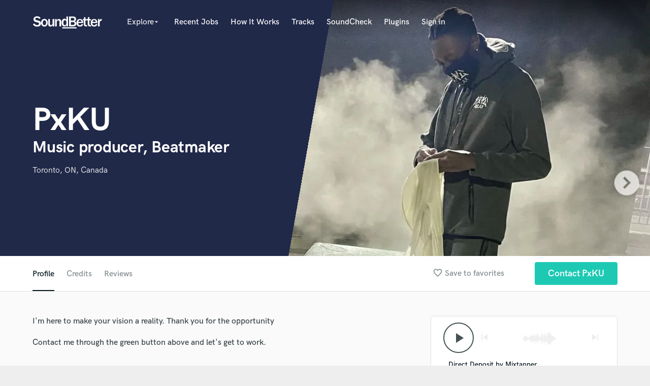

--- FILE ---
content_type: text/html; charset=utf-8
request_url: https://www.google.com/recaptcha/api2/anchor?ar=1&k=6Ldz1-ISAAAAAC-cNJnj4siHO0Gswu3die0mxASV&co=aHR0cHM6Ly9zb3VuZGJldHRlci5jb206NDQz&hl=en&v=N67nZn4AqZkNcbeMu4prBgzg&size=normal&anchor-ms=20000&execute-ms=30000&cb=cxc2b6bg2uye
body_size: 49397
content:
<!DOCTYPE HTML><html dir="ltr" lang="en"><head><meta http-equiv="Content-Type" content="text/html; charset=UTF-8">
<meta http-equiv="X-UA-Compatible" content="IE=edge">
<title>reCAPTCHA</title>
<style type="text/css">
/* cyrillic-ext */
@font-face {
  font-family: 'Roboto';
  font-style: normal;
  font-weight: 400;
  font-stretch: 100%;
  src: url(//fonts.gstatic.com/s/roboto/v48/KFO7CnqEu92Fr1ME7kSn66aGLdTylUAMa3GUBHMdazTgWw.woff2) format('woff2');
  unicode-range: U+0460-052F, U+1C80-1C8A, U+20B4, U+2DE0-2DFF, U+A640-A69F, U+FE2E-FE2F;
}
/* cyrillic */
@font-face {
  font-family: 'Roboto';
  font-style: normal;
  font-weight: 400;
  font-stretch: 100%;
  src: url(//fonts.gstatic.com/s/roboto/v48/KFO7CnqEu92Fr1ME7kSn66aGLdTylUAMa3iUBHMdazTgWw.woff2) format('woff2');
  unicode-range: U+0301, U+0400-045F, U+0490-0491, U+04B0-04B1, U+2116;
}
/* greek-ext */
@font-face {
  font-family: 'Roboto';
  font-style: normal;
  font-weight: 400;
  font-stretch: 100%;
  src: url(//fonts.gstatic.com/s/roboto/v48/KFO7CnqEu92Fr1ME7kSn66aGLdTylUAMa3CUBHMdazTgWw.woff2) format('woff2');
  unicode-range: U+1F00-1FFF;
}
/* greek */
@font-face {
  font-family: 'Roboto';
  font-style: normal;
  font-weight: 400;
  font-stretch: 100%;
  src: url(//fonts.gstatic.com/s/roboto/v48/KFO7CnqEu92Fr1ME7kSn66aGLdTylUAMa3-UBHMdazTgWw.woff2) format('woff2');
  unicode-range: U+0370-0377, U+037A-037F, U+0384-038A, U+038C, U+038E-03A1, U+03A3-03FF;
}
/* math */
@font-face {
  font-family: 'Roboto';
  font-style: normal;
  font-weight: 400;
  font-stretch: 100%;
  src: url(//fonts.gstatic.com/s/roboto/v48/KFO7CnqEu92Fr1ME7kSn66aGLdTylUAMawCUBHMdazTgWw.woff2) format('woff2');
  unicode-range: U+0302-0303, U+0305, U+0307-0308, U+0310, U+0312, U+0315, U+031A, U+0326-0327, U+032C, U+032F-0330, U+0332-0333, U+0338, U+033A, U+0346, U+034D, U+0391-03A1, U+03A3-03A9, U+03B1-03C9, U+03D1, U+03D5-03D6, U+03F0-03F1, U+03F4-03F5, U+2016-2017, U+2034-2038, U+203C, U+2040, U+2043, U+2047, U+2050, U+2057, U+205F, U+2070-2071, U+2074-208E, U+2090-209C, U+20D0-20DC, U+20E1, U+20E5-20EF, U+2100-2112, U+2114-2115, U+2117-2121, U+2123-214F, U+2190, U+2192, U+2194-21AE, U+21B0-21E5, U+21F1-21F2, U+21F4-2211, U+2213-2214, U+2216-22FF, U+2308-230B, U+2310, U+2319, U+231C-2321, U+2336-237A, U+237C, U+2395, U+239B-23B7, U+23D0, U+23DC-23E1, U+2474-2475, U+25AF, U+25B3, U+25B7, U+25BD, U+25C1, U+25CA, U+25CC, U+25FB, U+266D-266F, U+27C0-27FF, U+2900-2AFF, U+2B0E-2B11, U+2B30-2B4C, U+2BFE, U+3030, U+FF5B, U+FF5D, U+1D400-1D7FF, U+1EE00-1EEFF;
}
/* symbols */
@font-face {
  font-family: 'Roboto';
  font-style: normal;
  font-weight: 400;
  font-stretch: 100%;
  src: url(//fonts.gstatic.com/s/roboto/v48/KFO7CnqEu92Fr1ME7kSn66aGLdTylUAMaxKUBHMdazTgWw.woff2) format('woff2');
  unicode-range: U+0001-000C, U+000E-001F, U+007F-009F, U+20DD-20E0, U+20E2-20E4, U+2150-218F, U+2190, U+2192, U+2194-2199, U+21AF, U+21E6-21F0, U+21F3, U+2218-2219, U+2299, U+22C4-22C6, U+2300-243F, U+2440-244A, U+2460-24FF, U+25A0-27BF, U+2800-28FF, U+2921-2922, U+2981, U+29BF, U+29EB, U+2B00-2BFF, U+4DC0-4DFF, U+FFF9-FFFB, U+10140-1018E, U+10190-1019C, U+101A0, U+101D0-101FD, U+102E0-102FB, U+10E60-10E7E, U+1D2C0-1D2D3, U+1D2E0-1D37F, U+1F000-1F0FF, U+1F100-1F1AD, U+1F1E6-1F1FF, U+1F30D-1F30F, U+1F315, U+1F31C, U+1F31E, U+1F320-1F32C, U+1F336, U+1F378, U+1F37D, U+1F382, U+1F393-1F39F, U+1F3A7-1F3A8, U+1F3AC-1F3AF, U+1F3C2, U+1F3C4-1F3C6, U+1F3CA-1F3CE, U+1F3D4-1F3E0, U+1F3ED, U+1F3F1-1F3F3, U+1F3F5-1F3F7, U+1F408, U+1F415, U+1F41F, U+1F426, U+1F43F, U+1F441-1F442, U+1F444, U+1F446-1F449, U+1F44C-1F44E, U+1F453, U+1F46A, U+1F47D, U+1F4A3, U+1F4B0, U+1F4B3, U+1F4B9, U+1F4BB, U+1F4BF, U+1F4C8-1F4CB, U+1F4D6, U+1F4DA, U+1F4DF, U+1F4E3-1F4E6, U+1F4EA-1F4ED, U+1F4F7, U+1F4F9-1F4FB, U+1F4FD-1F4FE, U+1F503, U+1F507-1F50B, U+1F50D, U+1F512-1F513, U+1F53E-1F54A, U+1F54F-1F5FA, U+1F610, U+1F650-1F67F, U+1F687, U+1F68D, U+1F691, U+1F694, U+1F698, U+1F6AD, U+1F6B2, U+1F6B9-1F6BA, U+1F6BC, U+1F6C6-1F6CF, U+1F6D3-1F6D7, U+1F6E0-1F6EA, U+1F6F0-1F6F3, U+1F6F7-1F6FC, U+1F700-1F7FF, U+1F800-1F80B, U+1F810-1F847, U+1F850-1F859, U+1F860-1F887, U+1F890-1F8AD, U+1F8B0-1F8BB, U+1F8C0-1F8C1, U+1F900-1F90B, U+1F93B, U+1F946, U+1F984, U+1F996, U+1F9E9, U+1FA00-1FA6F, U+1FA70-1FA7C, U+1FA80-1FA89, U+1FA8F-1FAC6, U+1FACE-1FADC, U+1FADF-1FAE9, U+1FAF0-1FAF8, U+1FB00-1FBFF;
}
/* vietnamese */
@font-face {
  font-family: 'Roboto';
  font-style: normal;
  font-weight: 400;
  font-stretch: 100%;
  src: url(//fonts.gstatic.com/s/roboto/v48/KFO7CnqEu92Fr1ME7kSn66aGLdTylUAMa3OUBHMdazTgWw.woff2) format('woff2');
  unicode-range: U+0102-0103, U+0110-0111, U+0128-0129, U+0168-0169, U+01A0-01A1, U+01AF-01B0, U+0300-0301, U+0303-0304, U+0308-0309, U+0323, U+0329, U+1EA0-1EF9, U+20AB;
}
/* latin-ext */
@font-face {
  font-family: 'Roboto';
  font-style: normal;
  font-weight: 400;
  font-stretch: 100%;
  src: url(//fonts.gstatic.com/s/roboto/v48/KFO7CnqEu92Fr1ME7kSn66aGLdTylUAMa3KUBHMdazTgWw.woff2) format('woff2');
  unicode-range: U+0100-02BA, U+02BD-02C5, U+02C7-02CC, U+02CE-02D7, U+02DD-02FF, U+0304, U+0308, U+0329, U+1D00-1DBF, U+1E00-1E9F, U+1EF2-1EFF, U+2020, U+20A0-20AB, U+20AD-20C0, U+2113, U+2C60-2C7F, U+A720-A7FF;
}
/* latin */
@font-face {
  font-family: 'Roboto';
  font-style: normal;
  font-weight: 400;
  font-stretch: 100%;
  src: url(//fonts.gstatic.com/s/roboto/v48/KFO7CnqEu92Fr1ME7kSn66aGLdTylUAMa3yUBHMdazQ.woff2) format('woff2');
  unicode-range: U+0000-00FF, U+0131, U+0152-0153, U+02BB-02BC, U+02C6, U+02DA, U+02DC, U+0304, U+0308, U+0329, U+2000-206F, U+20AC, U+2122, U+2191, U+2193, U+2212, U+2215, U+FEFF, U+FFFD;
}
/* cyrillic-ext */
@font-face {
  font-family: 'Roboto';
  font-style: normal;
  font-weight: 500;
  font-stretch: 100%;
  src: url(//fonts.gstatic.com/s/roboto/v48/KFO7CnqEu92Fr1ME7kSn66aGLdTylUAMa3GUBHMdazTgWw.woff2) format('woff2');
  unicode-range: U+0460-052F, U+1C80-1C8A, U+20B4, U+2DE0-2DFF, U+A640-A69F, U+FE2E-FE2F;
}
/* cyrillic */
@font-face {
  font-family: 'Roboto';
  font-style: normal;
  font-weight: 500;
  font-stretch: 100%;
  src: url(//fonts.gstatic.com/s/roboto/v48/KFO7CnqEu92Fr1ME7kSn66aGLdTylUAMa3iUBHMdazTgWw.woff2) format('woff2');
  unicode-range: U+0301, U+0400-045F, U+0490-0491, U+04B0-04B1, U+2116;
}
/* greek-ext */
@font-face {
  font-family: 'Roboto';
  font-style: normal;
  font-weight: 500;
  font-stretch: 100%;
  src: url(//fonts.gstatic.com/s/roboto/v48/KFO7CnqEu92Fr1ME7kSn66aGLdTylUAMa3CUBHMdazTgWw.woff2) format('woff2');
  unicode-range: U+1F00-1FFF;
}
/* greek */
@font-face {
  font-family: 'Roboto';
  font-style: normal;
  font-weight: 500;
  font-stretch: 100%;
  src: url(//fonts.gstatic.com/s/roboto/v48/KFO7CnqEu92Fr1ME7kSn66aGLdTylUAMa3-UBHMdazTgWw.woff2) format('woff2');
  unicode-range: U+0370-0377, U+037A-037F, U+0384-038A, U+038C, U+038E-03A1, U+03A3-03FF;
}
/* math */
@font-face {
  font-family: 'Roboto';
  font-style: normal;
  font-weight: 500;
  font-stretch: 100%;
  src: url(//fonts.gstatic.com/s/roboto/v48/KFO7CnqEu92Fr1ME7kSn66aGLdTylUAMawCUBHMdazTgWw.woff2) format('woff2');
  unicode-range: U+0302-0303, U+0305, U+0307-0308, U+0310, U+0312, U+0315, U+031A, U+0326-0327, U+032C, U+032F-0330, U+0332-0333, U+0338, U+033A, U+0346, U+034D, U+0391-03A1, U+03A3-03A9, U+03B1-03C9, U+03D1, U+03D5-03D6, U+03F0-03F1, U+03F4-03F5, U+2016-2017, U+2034-2038, U+203C, U+2040, U+2043, U+2047, U+2050, U+2057, U+205F, U+2070-2071, U+2074-208E, U+2090-209C, U+20D0-20DC, U+20E1, U+20E5-20EF, U+2100-2112, U+2114-2115, U+2117-2121, U+2123-214F, U+2190, U+2192, U+2194-21AE, U+21B0-21E5, U+21F1-21F2, U+21F4-2211, U+2213-2214, U+2216-22FF, U+2308-230B, U+2310, U+2319, U+231C-2321, U+2336-237A, U+237C, U+2395, U+239B-23B7, U+23D0, U+23DC-23E1, U+2474-2475, U+25AF, U+25B3, U+25B7, U+25BD, U+25C1, U+25CA, U+25CC, U+25FB, U+266D-266F, U+27C0-27FF, U+2900-2AFF, U+2B0E-2B11, U+2B30-2B4C, U+2BFE, U+3030, U+FF5B, U+FF5D, U+1D400-1D7FF, U+1EE00-1EEFF;
}
/* symbols */
@font-face {
  font-family: 'Roboto';
  font-style: normal;
  font-weight: 500;
  font-stretch: 100%;
  src: url(//fonts.gstatic.com/s/roboto/v48/KFO7CnqEu92Fr1ME7kSn66aGLdTylUAMaxKUBHMdazTgWw.woff2) format('woff2');
  unicode-range: U+0001-000C, U+000E-001F, U+007F-009F, U+20DD-20E0, U+20E2-20E4, U+2150-218F, U+2190, U+2192, U+2194-2199, U+21AF, U+21E6-21F0, U+21F3, U+2218-2219, U+2299, U+22C4-22C6, U+2300-243F, U+2440-244A, U+2460-24FF, U+25A0-27BF, U+2800-28FF, U+2921-2922, U+2981, U+29BF, U+29EB, U+2B00-2BFF, U+4DC0-4DFF, U+FFF9-FFFB, U+10140-1018E, U+10190-1019C, U+101A0, U+101D0-101FD, U+102E0-102FB, U+10E60-10E7E, U+1D2C0-1D2D3, U+1D2E0-1D37F, U+1F000-1F0FF, U+1F100-1F1AD, U+1F1E6-1F1FF, U+1F30D-1F30F, U+1F315, U+1F31C, U+1F31E, U+1F320-1F32C, U+1F336, U+1F378, U+1F37D, U+1F382, U+1F393-1F39F, U+1F3A7-1F3A8, U+1F3AC-1F3AF, U+1F3C2, U+1F3C4-1F3C6, U+1F3CA-1F3CE, U+1F3D4-1F3E0, U+1F3ED, U+1F3F1-1F3F3, U+1F3F5-1F3F7, U+1F408, U+1F415, U+1F41F, U+1F426, U+1F43F, U+1F441-1F442, U+1F444, U+1F446-1F449, U+1F44C-1F44E, U+1F453, U+1F46A, U+1F47D, U+1F4A3, U+1F4B0, U+1F4B3, U+1F4B9, U+1F4BB, U+1F4BF, U+1F4C8-1F4CB, U+1F4D6, U+1F4DA, U+1F4DF, U+1F4E3-1F4E6, U+1F4EA-1F4ED, U+1F4F7, U+1F4F9-1F4FB, U+1F4FD-1F4FE, U+1F503, U+1F507-1F50B, U+1F50D, U+1F512-1F513, U+1F53E-1F54A, U+1F54F-1F5FA, U+1F610, U+1F650-1F67F, U+1F687, U+1F68D, U+1F691, U+1F694, U+1F698, U+1F6AD, U+1F6B2, U+1F6B9-1F6BA, U+1F6BC, U+1F6C6-1F6CF, U+1F6D3-1F6D7, U+1F6E0-1F6EA, U+1F6F0-1F6F3, U+1F6F7-1F6FC, U+1F700-1F7FF, U+1F800-1F80B, U+1F810-1F847, U+1F850-1F859, U+1F860-1F887, U+1F890-1F8AD, U+1F8B0-1F8BB, U+1F8C0-1F8C1, U+1F900-1F90B, U+1F93B, U+1F946, U+1F984, U+1F996, U+1F9E9, U+1FA00-1FA6F, U+1FA70-1FA7C, U+1FA80-1FA89, U+1FA8F-1FAC6, U+1FACE-1FADC, U+1FADF-1FAE9, U+1FAF0-1FAF8, U+1FB00-1FBFF;
}
/* vietnamese */
@font-face {
  font-family: 'Roboto';
  font-style: normal;
  font-weight: 500;
  font-stretch: 100%;
  src: url(//fonts.gstatic.com/s/roboto/v48/KFO7CnqEu92Fr1ME7kSn66aGLdTylUAMa3OUBHMdazTgWw.woff2) format('woff2');
  unicode-range: U+0102-0103, U+0110-0111, U+0128-0129, U+0168-0169, U+01A0-01A1, U+01AF-01B0, U+0300-0301, U+0303-0304, U+0308-0309, U+0323, U+0329, U+1EA0-1EF9, U+20AB;
}
/* latin-ext */
@font-face {
  font-family: 'Roboto';
  font-style: normal;
  font-weight: 500;
  font-stretch: 100%;
  src: url(//fonts.gstatic.com/s/roboto/v48/KFO7CnqEu92Fr1ME7kSn66aGLdTylUAMa3KUBHMdazTgWw.woff2) format('woff2');
  unicode-range: U+0100-02BA, U+02BD-02C5, U+02C7-02CC, U+02CE-02D7, U+02DD-02FF, U+0304, U+0308, U+0329, U+1D00-1DBF, U+1E00-1E9F, U+1EF2-1EFF, U+2020, U+20A0-20AB, U+20AD-20C0, U+2113, U+2C60-2C7F, U+A720-A7FF;
}
/* latin */
@font-face {
  font-family: 'Roboto';
  font-style: normal;
  font-weight: 500;
  font-stretch: 100%;
  src: url(//fonts.gstatic.com/s/roboto/v48/KFO7CnqEu92Fr1ME7kSn66aGLdTylUAMa3yUBHMdazQ.woff2) format('woff2');
  unicode-range: U+0000-00FF, U+0131, U+0152-0153, U+02BB-02BC, U+02C6, U+02DA, U+02DC, U+0304, U+0308, U+0329, U+2000-206F, U+20AC, U+2122, U+2191, U+2193, U+2212, U+2215, U+FEFF, U+FFFD;
}
/* cyrillic-ext */
@font-face {
  font-family: 'Roboto';
  font-style: normal;
  font-weight: 900;
  font-stretch: 100%;
  src: url(//fonts.gstatic.com/s/roboto/v48/KFO7CnqEu92Fr1ME7kSn66aGLdTylUAMa3GUBHMdazTgWw.woff2) format('woff2');
  unicode-range: U+0460-052F, U+1C80-1C8A, U+20B4, U+2DE0-2DFF, U+A640-A69F, U+FE2E-FE2F;
}
/* cyrillic */
@font-face {
  font-family: 'Roboto';
  font-style: normal;
  font-weight: 900;
  font-stretch: 100%;
  src: url(//fonts.gstatic.com/s/roboto/v48/KFO7CnqEu92Fr1ME7kSn66aGLdTylUAMa3iUBHMdazTgWw.woff2) format('woff2');
  unicode-range: U+0301, U+0400-045F, U+0490-0491, U+04B0-04B1, U+2116;
}
/* greek-ext */
@font-face {
  font-family: 'Roboto';
  font-style: normal;
  font-weight: 900;
  font-stretch: 100%;
  src: url(//fonts.gstatic.com/s/roboto/v48/KFO7CnqEu92Fr1ME7kSn66aGLdTylUAMa3CUBHMdazTgWw.woff2) format('woff2');
  unicode-range: U+1F00-1FFF;
}
/* greek */
@font-face {
  font-family: 'Roboto';
  font-style: normal;
  font-weight: 900;
  font-stretch: 100%;
  src: url(//fonts.gstatic.com/s/roboto/v48/KFO7CnqEu92Fr1ME7kSn66aGLdTylUAMa3-UBHMdazTgWw.woff2) format('woff2');
  unicode-range: U+0370-0377, U+037A-037F, U+0384-038A, U+038C, U+038E-03A1, U+03A3-03FF;
}
/* math */
@font-face {
  font-family: 'Roboto';
  font-style: normal;
  font-weight: 900;
  font-stretch: 100%;
  src: url(//fonts.gstatic.com/s/roboto/v48/KFO7CnqEu92Fr1ME7kSn66aGLdTylUAMawCUBHMdazTgWw.woff2) format('woff2');
  unicode-range: U+0302-0303, U+0305, U+0307-0308, U+0310, U+0312, U+0315, U+031A, U+0326-0327, U+032C, U+032F-0330, U+0332-0333, U+0338, U+033A, U+0346, U+034D, U+0391-03A1, U+03A3-03A9, U+03B1-03C9, U+03D1, U+03D5-03D6, U+03F0-03F1, U+03F4-03F5, U+2016-2017, U+2034-2038, U+203C, U+2040, U+2043, U+2047, U+2050, U+2057, U+205F, U+2070-2071, U+2074-208E, U+2090-209C, U+20D0-20DC, U+20E1, U+20E5-20EF, U+2100-2112, U+2114-2115, U+2117-2121, U+2123-214F, U+2190, U+2192, U+2194-21AE, U+21B0-21E5, U+21F1-21F2, U+21F4-2211, U+2213-2214, U+2216-22FF, U+2308-230B, U+2310, U+2319, U+231C-2321, U+2336-237A, U+237C, U+2395, U+239B-23B7, U+23D0, U+23DC-23E1, U+2474-2475, U+25AF, U+25B3, U+25B7, U+25BD, U+25C1, U+25CA, U+25CC, U+25FB, U+266D-266F, U+27C0-27FF, U+2900-2AFF, U+2B0E-2B11, U+2B30-2B4C, U+2BFE, U+3030, U+FF5B, U+FF5D, U+1D400-1D7FF, U+1EE00-1EEFF;
}
/* symbols */
@font-face {
  font-family: 'Roboto';
  font-style: normal;
  font-weight: 900;
  font-stretch: 100%;
  src: url(//fonts.gstatic.com/s/roboto/v48/KFO7CnqEu92Fr1ME7kSn66aGLdTylUAMaxKUBHMdazTgWw.woff2) format('woff2');
  unicode-range: U+0001-000C, U+000E-001F, U+007F-009F, U+20DD-20E0, U+20E2-20E4, U+2150-218F, U+2190, U+2192, U+2194-2199, U+21AF, U+21E6-21F0, U+21F3, U+2218-2219, U+2299, U+22C4-22C6, U+2300-243F, U+2440-244A, U+2460-24FF, U+25A0-27BF, U+2800-28FF, U+2921-2922, U+2981, U+29BF, U+29EB, U+2B00-2BFF, U+4DC0-4DFF, U+FFF9-FFFB, U+10140-1018E, U+10190-1019C, U+101A0, U+101D0-101FD, U+102E0-102FB, U+10E60-10E7E, U+1D2C0-1D2D3, U+1D2E0-1D37F, U+1F000-1F0FF, U+1F100-1F1AD, U+1F1E6-1F1FF, U+1F30D-1F30F, U+1F315, U+1F31C, U+1F31E, U+1F320-1F32C, U+1F336, U+1F378, U+1F37D, U+1F382, U+1F393-1F39F, U+1F3A7-1F3A8, U+1F3AC-1F3AF, U+1F3C2, U+1F3C4-1F3C6, U+1F3CA-1F3CE, U+1F3D4-1F3E0, U+1F3ED, U+1F3F1-1F3F3, U+1F3F5-1F3F7, U+1F408, U+1F415, U+1F41F, U+1F426, U+1F43F, U+1F441-1F442, U+1F444, U+1F446-1F449, U+1F44C-1F44E, U+1F453, U+1F46A, U+1F47D, U+1F4A3, U+1F4B0, U+1F4B3, U+1F4B9, U+1F4BB, U+1F4BF, U+1F4C8-1F4CB, U+1F4D6, U+1F4DA, U+1F4DF, U+1F4E3-1F4E6, U+1F4EA-1F4ED, U+1F4F7, U+1F4F9-1F4FB, U+1F4FD-1F4FE, U+1F503, U+1F507-1F50B, U+1F50D, U+1F512-1F513, U+1F53E-1F54A, U+1F54F-1F5FA, U+1F610, U+1F650-1F67F, U+1F687, U+1F68D, U+1F691, U+1F694, U+1F698, U+1F6AD, U+1F6B2, U+1F6B9-1F6BA, U+1F6BC, U+1F6C6-1F6CF, U+1F6D3-1F6D7, U+1F6E0-1F6EA, U+1F6F0-1F6F3, U+1F6F7-1F6FC, U+1F700-1F7FF, U+1F800-1F80B, U+1F810-1F847, U+1F850-1F859, U+1F860-1F887, U+1F890-1F8AD, U+1F8B0-1F8BB, U+1F8C0-1F8C1, U+1F900-1F90B, U+1F93B, U+1F946, U+1F984, U+1F996, U+1F9E9, U+1FA00-1FA6F, U+1FA70-1FA7C, U+1FA80-1FA89, U+1FA8F-1FAC6, U+1FACE-1FADC, U+1FADF-1FAE9, U+1FAF0-1FAF8, U+1FB00-1FBFF;
}
/* vietnamese */
@font-face {
  font-family: 'Roboto';
  font-style: normal;
  font-weight: 900;
  font-stretch: 100%;
  src: url(//fonts.gstatic.com/s/roboto/v48/KFO7CnqEu92Fr1ME7kSn66aGLdTylUAMa3OUBHMdazTgWw.woff2) format('woff2');
  unicode-range: U+0102-0103, U+0110-0111, U+0128-0129, U+0168-0169, U+01A0-01A1, U+01AF-01B0, U+0300-0301, U+0303-0304, U+0308-0309, U+0323, U+0329, U+1EA0-1EF9, U+20AB;
}
/* latin-ext */
@font-face {
  font-family: 'Roboto';
  font-style: normal;
  font-weight: 900;
  font-stretch: 100%;
  src: url(//fonts.gstatic.com/s/roboto/v48/KFO7CnqEu92Fr1ME7kSn66aGLdTylUAMa3KUBHMdazTgWw.woff2) format('woff2');
  unicode-range: U+0100-02BA, U+02BD-02C5, U+02C7-02CC, U+02CE-02D7, U+02DD-02FF, U+0304, U+0308, U+0329, U+1D00-1DBF, U+1E00-1E9F, U+1EF2-1EFF, U+2020, U+20A0-20AB, U+20AD-20C0, U+2113, U+2C60-2C7F, U+A720-A7FF;
}
/* latin */
@font-face {
  font-family: 'Roboto';
  font-style: normal;
  font-weight: 900;
  font-stretch: 100%;
  src: url(//fonts.gstatic.com/s/roboto/v48/KFO7CnqEu92Fr1ME7kSn66aGLdTylUAMa3yUBHMdazQ.woff2) format('woff2');
  unicode-range: U+0000-00FF, U+0131, U+0152-0153, U+02BB-02BC, U+02C6, U+02DA, U+02DC, U+0304, U+0308, U+0329, U+2000-206F, U+20AC, U+2122, U+2191, U+2193, U+2212, U+2215, U+FEFF, U+FFFD;
}

</style>
<link rel="stylesheet" type="text/css" href="https://www.gstatic.com/recaptcha/releases/N67nZn4AqZkNcbeMu4prBgzg/styles__ltr.css">
<script nonce="opCra__7t-8X_ZDtdImClQ" type="text/javascript">window['__recaptcha_api'] = 'https://www.google.com/recaptcha/api2/';</script>
<script type="text/javascript" src="https://www.gstatic.com/recaptcha/releases/N67nZn4AqZkNcbeMu4prBgzg/recaptcha__en.js" nonce="opCra__7t-8X_ZDtdImClQ">
      
    </script></head>
<body><div id="rc-anchor-alert" class="rc-anchor-alert"></div>
<input type="hidden" id="recaptcha-token" value="[base64]">
<script type="text/javascript" nonce="opCra__7t-8X_ZDtdImClQ">
      recaptcha.anchor.Main.init("[\x22ainput\x22,[\x22bgdata\x22,\x22\x22,\[base64]/[base64]/[base64]/ZyhXLGgpOnEoW04sMjEsbF0sVywwKSxoKSxmYWxzZSxmYWxzZSl9Y2F0Y2goayl7RygzNTgsVyk/[base64]/[base64]/[base64]/[base64]/[base64]/[base64]/[base64]/bmV3IEJbT10oRFswXSk6dz09Mj9uZXcgQltPXShEWzBdLERbMV0pOnc9PTM/bmV3IEJbT10oRFswXSxEWzFdLERbMl0pOnc9PTQ/[base64]/[base64]/[base64]/[base64]/[base64]\\u003d\x22,\[base64]\\u003d\\u003d\x22,\x22F0ElWzzDiXc9YsKBVjTCjcO/wobCg8OoFMK0w4lmRMKLXsKjR3MaNT7DrAZ4w6MywpLDhMOLEcORTcODQXJRQgbCtRs5wrbCqWPDtzlNWEMrw55FWMKjw4F4TRjChcO4ZcKgQ8O4IsKTSkNsfA3DhXDDucOIdcKkY8O6w5LClw7CncKtQDQYNkjCn8KtWiISNk80J8Kcw6XDgw/CvAvDvQ48woQIwqXDjjzCmilNW8Ofw6jDvnvDvsKEPQ7Ctz1gwrnDgMODwoVqwoEoVcORwonDjsO/[base64]/Dh1MJwo3DqwkcOcO1O8K/[base64]/DjcOxw6jCkWvCvcKdFMKhwrPCrsKdZiXDlsK+wpjCmRbCsGUTw7LDiB8Pw7tIfz/Cq8KZwoXDjHbCpXXCksKfwqlfw68rw5IEwqkxwrfDhzw5JMOVYsOgw4jCoitOw7Rhwp0aBMO5wrrCmCLCh8KTJ8OXY8KCwr/DgknDoDhSwozClMOjw7Mfwqldw53CssOdSjrDnEV3D1TCugnCqhDCuwtyPhLClcKONBxBwrDCmU3Dg8OBG8K/Knlrc8Ohb8KKw5vCtVvClcKQJ8Ohw6PCqcKHw4NYKmHCvsK3w7Fdw73DmcOXN8K/bcKawqzDr8Oswp0HdMOwb8KUacOawqwgw59iSnp7RRnCqsKjF0/[base64]/JcKQczJ+SivDpsO1eg3CqcOvwqBjwoZzw63CpcODw7grfcOvw5scdwfDn8Ksw6YJwpM9f8OowoFBI8KrwqXCnG3Dg2zCtcOPwoV0Z3kIw5xmUcKJQ2ENwrk6DsKjwoLDujtOG8K7aMKLUMKkEsOeHg/CiXHDo8KWUMO4JFBuw7NTAz3Dj8KCwoo+asKIPMKZw5rDlBLCpkjCrxlOOcOeDMK4wrXDmkjDiA9DTQrDtgc1w7tFw5xaw6vDqn3DgsOrMhbDrsO9wpdbEMOowqDDkVPCoMKtwqUQw5BwccKYC8OkIMKFZ8K/NsOuc1XCh3DCr8OQw43DhBjCjBcxw5w5MEfDrcKFw67DicKkWn3DtinDtMKAw57Dr1pFfsKawrJ5w5DDrxLDu8K9w7hIw64/WUzDiygPUhDDr8O5ZsOUPcOWwr3DsyMuUsOAwr0Ew7XClmE/U8OVwpQCwrPDmcKDw513wq8jF1Niw4UsHCLCksO6wqxKw5rDojMOwowxdS5xWHPCjmZBwr/CpsOOTcOXEMOQZDLCksKlw4XDhcKMw49vwqtvBCTCnxTDqy1jw5XDj3piH1zDhWtVTzEbw6DDqMKbw7dfw6vCjcOJJMO5AMKcecKHJB9gwrLDqQ3CrA/Dli/ChnvCisKOCsOnWl8TJENfKcOSw6lsw6RcccKfw7zDnlwrGjUkw73CjwMuej/CnT01wrLCmkMFA8OkYsKywprCmHFFwp4Rw4TCncK2wprCgjoZwphWw6FnwrjDthtfw58EPS4bwrYxSsOsw6HDlkQ3w58le8OVwqHDnMO9woXCvGd4fX8ICSXChsK9YArCpEU5ecK4LcKdwrtsw5/Dj8OHH0RnZcKxfMOPG8Okw4cKw67DucOrO8OnCcO8wopJBRs3w4I2wqg3SzUuQ0nDrMO/NEjDvsKZw47CkQ7DqcO4wrvDjjVKTTI5wpbCr8OBAzo9w4Vfb386P0LCjAcswpLCnMO7H1kxZE8Tw4bCgQzCgxDCo8Kfw47CuiJaw4Qqw74GM8Kpw6TDmntrwp14HUFKw5wzM8OHGAjDqyo7w6wTw5LCqU94GUJYwogsEMOJE1x2LsKbdcOtOmFmw4DDu8K/wrVPOk3Cpz/CvUTDjXZAVDnCkjfDisKQOMOAw6sbYjgfw6ARFA7CpgtTcQUODiJHLi0vwpNIw6B7w5IpJ8K2JsO/XX3ChjZSCxLCucOewpvDs8O6wpdCWsOfN2DCnVvDrEB3woR+YsOeewVXw5sqwrfDn8O6wqt0eWMtw7UOb0bDisKIYTkRdndIanBPYhxRwo9YwqbCoiwzw6Yxw60xwoU7w5AIw600woU0w7XDkybCsDFzw5nDpm5aCzM6UlYswrNbHXENS1nCisO/[base64]/[base64]/CtsOLMkXCnsO8cg0vQWcrw5PCrsK7ZcK0aynCscOtPiRHRxQIw6cNd8KNwp/CgMOGw5tmW8OcJWAMwozCkiRcRMKuwq3CgnV7ZBhZw5/DicO1A8Otw4LCmQkhGsKEZG/DrFjDp1MFw7YsS8O2RcO+w4rCvz7Dhm4YCsO8wphmd8Ocw4PDtMKOw71GK3wuwrjCoMOQPAV4Ux/CohUGXcONQcKbK3Nzw6rDoSHDqMKgVcOFfcK6McO1esOPGcODwroKwpo+CEPDlj8ma2zDhDLDiDcjwrc2ARZlegEkPlTCg8KtccKMD8KHw53CohHCgz3Cr8O3wp/Dqy9BworCvsK4w7kqB8OdSsOfwrfDoynCiF7ChwIIXsKDVnnDnwlZIcK6w5ccw5RWOsK/Sj5jw7HCvwAyPxEdw4LClcK4JjHCqMOCwoXDlcKdw7scGntewpLCu8Oiw75dI8OQw6fDp8KHC8K2w7LCpcKzw7zCmWMLGMK5wrZfwqVQGcKBw5zCh8KWbRHCmMOPWh7CgcKuCjPChcK/wq3Cq3bDuCjCn8OHwoV3w77CnsO3d2zDkC3Cgm/DjMOvw73DnBbDs3Qbw6E4O8KkXsOyw63DlxzCuwbCuDDCiRp1InM1wpsgwqfCsAEWYMOnPMOYw4tvTDUQw60ITWHDnwnDh8KNw7/Do8K4woIxwqVsw7l6dsO/[base64]/[base64]/CqMKXTgjDlDzDrsKVAB3CulrCt8KHwqctL8OsKww6w59iwovChcKiw41mDiM3w73Cv8KLI8OXwp/CicO+w6tRwp4+Hz5nDi/DjsO9dUzCkMOjwpnDmznDpRTDu8KqK8KBwpIFwrfCrF5NEz4Zw6zClQHDrMKqw53CrHQXwqQbw6ZCb8OiwpHDkcOCIsKVwqhVw5ZSw54zR2k+NgPCkhTDvWrDr8K/OMKEGzQow7prKsODLhQfw4LDqcKAWkbDsMKSP016TsKQd8KANFPDjkIPwoJBE2/DrVszP1LCjMKOKMOaw4TDoHUvw74Mw4cxw6XDpDNawqnDvsO4w41wwoDDqcKWw6IVVcOywrDDuT8qXsKXGsOeLCQ8w5dadx/DlcK7YsKXw584YMKNfVPDlFPCtcKUwqTCs8KSw6R9DsKGccKDw5bCq8Klw7J/w4bCvBfCtsO+wqYtTwBOPR5VwrXCgMKvUMOtfMKEECnChgrCksKtw6YjwpkoEMO3cz8lw7/DjsKBRW1iVSXCjMKzPHvDglJlZcO8EcKteVh+wozDh8KcwofDoDVfUsOiw4rDncKww7Ehwo9hw4tRw6LDlMKVfsK/Z8Kww6NLwrMcOcOsDDc1wovCszEQwqPCs2kDw6zDjEzCggoUwq/CjsKiwosIZXDDmMOUwpFcFcORVMO7w5Y1ZMKZbmZ5K2vDncKSbsO4FMO7LitzVsOmLMKwHlAiHDXDrcO2w7hhQsOhak0KHkYqw7vCocOPCHjDuwvDrzDCmwvDrMKtwq0oacKKwpfCvxzDgMOkbxXCoEkSdVNvF8KdN8KkBWTCuDJEwqRfOHXDnsOsw47Cq8OzfBg+w6/CrG9EbHTCoMKYw63DtMOmw6LDvcOWw7TDg8O8w4ZjUzfDqsKyOUV/KcOIw5Ndw7jDicOowqXDh1vDi8KkwpfCosKhwo8mRsKSK33Ds8O1ZMO8HMO0wq/DnUtyw5JcwpEIC8K/ER/CksKNw6LCvyDDvcODworCjsKvfhApw5bCmcKVwqrDo25xw71BXcOXw6UxAMO9wo59wpJKRVh8XEPCgRhvPAV1w6JhwrnDlcKvwojDkAhPwoxsw684FGoBwrTDvMO3WcORfMO0WcOzdUg6wpNnw7TChQjCjhTCt28gIcKWwqFzKsOmwqRswoLDrk/DuVMxwo/[base64]/Cs2xUwrXDisO2X8KpwoLDnCTDvmAaw5HDjGZcVz57NVHDiHhfLMOXYivCh8OjwoV8fC5Kwpkbwr0YJlvCtcKtSkAXJEEww5bClcOQCnfCp0PDmTg/EcOHC8K4wpEqw73CqsOjw4DDhMO5w50zQsK8wrNjacKzw7/DsR/CqMOywrDDgXVUw6LDnhPCq27DnsKPIDzDvUpPw67ChxIdw4DDocOwwoLDlizCvcOdw4pcw4TDh3rDvsK9IQ9+w5PDkinCvsKKIMOQOsOObCLDqFpFeMOJbcOzP03CtMO6w4g1H1rDtRkKGMOBw7/[base64]/wrJDKBvCm8OTw6PDuMKaES87GWjDnsOCw49GK8OqYMOcw4tFZMKDw6xswoHChsOiw5/Dm8KawoTCi2HDgQHDuV/[base64]/Cv2vDqHjDn8ONwo7CrFJEwqtsP8KnGsKjOMKWIsOHdXHDo8O7wowCADvDgSFow5fCoCtVw7doeldzw6kww5tgwq3ClcKCSMO3Zg4kwqkjTcKiwqjCoMONU27Cj2Uyw5gzw4LDscOYPWHDtMO/VnLDvsKowoTCgsOIw5LClcKBfsOkKADDkcKxS8KbwqQiYD3DscO2wpkOSMK1wpvDsRsUY8OaesOjw6LCrMKxIT3Cj8K5HMK5w4nDjVLCri/DsMOJNjkWwrzCqsO0ZiYOw7xlwrU/McOHwq9tD8KOwoLDtmzCrCYGMsKfw4vChidvw4HCrjJkw45AwrQyw6p9K1zDiznCgEfDmsOSOMOcOcKHw6rCi8KBwr5twonDgcO8OcO5w5tDw7tMSik3EQImwr3Dk8KZJCXDocKDW8KMI8KaGVfCncOywrrDizU8Uw3DvsKMUcO+wqYKYwDDo31hwr/CqGvDsX/Du8KJVsOsUAHDqGLCt07DrsORw7DDssO5wq7Dr3o/wozDk8OGE8Omw7QKbcKBb8Oow5APP8OOwqFCIMOfw6vClzhXeSbCl8K1MxNlwrBcwofCj8OiJMKfwp0Ew7XClcOEVGEXEcOEHsOiwqnDqnnCvsKlwrfCmcKqJ8OwwrrDtsKPGBLCpcOiK8OOwrADEjAiFsOIw6J3JsOpw5LCmC/DjMKzVzDDlVTDjsKUCsKgw5rDoMK3w4c8wpMDw7EIw7YBw5/Dq2FPwrXDosO+aXl/wpcqwqVMw4w2w5AbH8O9wpjCiSVdPcK2LsOIw4fDu8KbJT7Cm3rCr8O/NcOdU3PCvMK8wrDDt8OVQmLDl2wawqZuw47CmF5awpkzXyHDrMK7HsKQwqLCpD0xwoQEIibCpiLCoQEvOcO/aTzDqCLDlmfDrsKlVcKIVEXChsOoN3lVVsKqZEjCl8KGSMOvUMOgwqUbNgPDisKgPcOPH8K/w7vDnMKkwqPDnzLCt10dPMODRU3Dl8K6wqAWwoDDssKGwqPDo1Mxwpk7w77CjUfDpSFzNydBC8O+w4jDjcOxLcKRYsOoZsO7QBsPczRsH8Kzwpt3bHvDssK8wozCvnVhw4/Cl1lSLsKpGhzDucOaw5/Dp8ODVht7J8KPaFvDrQ0uw6HCusKMJcObw43DrhjCnxXDoHXCjlrCtcO6w43CpcKhw4AdwqvDikHDucK3IwIvw64AwpLDp8OtwqPCgsOUwrJmwoDCrcO7Kk3CjkzClFNwNMOzRsKFGGJlOynDm0Vlw5wzwqjDklsmwo8tw79/GVfDksKswp3CncOgfsOhHcO2T1zDonLCh0vCvsKjAVbCvcK0Oh8Jw4bCvUfCs8KJwqzDhy7Coi4lwopwScOFYn0kwpkyEQ/CrsKBw4FIw7wxfi/DlBxEwqwsw5zDiHLDocKOw7Z3KRLDhw7Cu8K+KMK4w7x6w4UrJsOLw5nClU/CoTLDrcOLaMOuVWjDvjcpJ8KVEwsHw6DCnsO8TAPDkcKdw51ObgfDh8KTw47DrsOUw4UDHHfCnS/Cq8K0eBVQFMO7P8Oiw4nCjsKQLkw/wqUsw5DCmsOvUMK6esKJwqE8cC/DhXhRQ8O8w40Fw53Dm8OFdMKUwp7DrxptV0fDgsKjw7rDqmDCn8OnPMKYOsOqXnPDhsOqwofDt8OkwpbDtcK7DBHDtxViwrh3WcK3OsK5FiPCnnctZ0FXw6/CqXFdUxZCI8KLIcKhwo4BwrBUZcKEAjvDvX7DisKkFkXDnxB4EcKKwpnCryvCpcKhw79Tex3CkMO0wr/DsXYQw5TDjFvDpsOKw5rCuybDuQ3CgcKfw41QWsOEI8KYw659ZV7CmW8OT8O2wrgHwqXDlnHDlXzCvMOaw4LDrRfDtMKLw4DCtMKJUWVeKcKywrrCu8O2YHvDgCbCn8KrBEnCvcOuCcOvwr3CvyfDsMKuw6/CpVJhw4sDwr/CoMO4wrLCp0lrfmTDuGnCuMKNCsK0YxJbAFARecKzwo0IwqDCp30HwpNWwpttMURmw6MpFQPCvjzDmh8+w61Uw6bDusKqdcKhUR8UwqHCqMORExpYwosCw6x/[base64]/DvcO0PsKEw6dadmDCozsSccOlw77CvcKEw6/DtMKKwqLCrMOrBR/CssKRXcOmwqbCsTRqI8O9w57CtsKLwqTCvkXCpsKvPApKQMOgMMKiFA5PeMO+ChnCj8K/VwhAw64JZhZgwpHCvcKVw6XDvMO6aQltwoQMwo4Rw5LDtwUPwrBdwqDCjsOdGcKZw4LCsHDCocKHBxswVsKBw7/CvVopOirDuDvCqCNhwpfDn8KUOhLDpxA7DMOxwpDCqE7DgsO8wppDwrkZCUQtLXh7w7zCusKjwrdsJWTDkD/[base64]/DklrCkSzDhMK1wojDm243wq1KTsOHw47DpMKVwrzDml87w45ew4nDnMKhEXcewo3DscOtwojDhwHCj8KHABV/w71yTgE1w4TDjAwUwrpZw4k0d8K6cwUiwrhMM8OZw7UIN8Khwp3DuMO5wpkaw4bCvMOKSsKDw7fDvcKVYMOHQMOOwoc0woXCnWJTEQvCmwseGx/CiMKmwpPDg8O2wrfCncOAwozCjFB/wqXDs8KHw6HDkAJ3LMO+VjsUexXDgi/[base64]/[base64]/[base64]/Cnlw3BSnDt8KWw7TDnsKmw5k4HyrDvBXCn3MJE0ZFwr0LKMORw6jCrMKxwqzCosKUwobDrsK7KMKgw7cUM8O+AxkEFknCisOjw6EPwqUuwpQpRsOOwoLDjg5awoMJXnATwphtwqNoIsKJc8O4w6/CoMOvw5dJw7HCrsOwwpDDsMOhQB3DihvDpDYRcSpSCEHCn8OTI8ODTMKAL8K/AcONeMOjLcKpw5DDgRl1SMKZXD06w7jChCPCl8KqwrrCrB/CuA4nw4liwr/CnENZwq3DocKAwqTCsX7DkW/Dly/[base64]/U8K7wobCnxE6w6NewqHDpzRLw7prwpXDjTXDiwHClsOow7/CpsK5HMObwo7DmVkKwrcewoNHwrVnfMOGwp5gBlJUJ1jDk3vCmcOUw7/CiDLDqsKfBATDiMK7w5LCpsOFw5rCmsKdwoFiwokuwrkUUi56woIXwoYTworDgwPCliZCDSNcwqDDthYuw67DqMO/wo/CpiEiK8K/w6YOw7HCksOITMOyDyXCnBHCgWjCrx8pw5tCwqPDhxdBYMK3SsKlc8OHw4FbJnhoMALDs8K1Q2BzwpDCn0bCoRLCkMOTSsK3w7MqwqRqwoohwoHCqi3CniRRZBsXR3vCmDPDnybDpCdGNMOjwo8sw4zDuF/[base64]/CuCLCqsKLw6Acw6IdwoYCdsOfwr0Mw44dw7nDvFV0HMKDw440w5YswrbCg1MYc2fCk8OUdSgzw7DCtMOUwpnCumHDtMKTGlEdY3wswroBwr3DqgnDjihJwppXeinCr8Kpb8OvXcKkwo/[base64]/[base64]/CtCoJHSALw57CgEBnw4E5w59UwpXClMOPw6jCsxR6w6wzKcK2MMOaE8KqfsKOYm/CtlFoWAFMwqTCisO1U8OJKRTDicK1GsOww4Z9w4TCiG/[base64]/DrhN2DlvCqsOvX8O8woR1HMKYw6fDt8KkwrTCl8KbwqnCmyjCuMOmZ8OBPMK/[base64]/DukxTICMkfmBWwp/Cj8OyTMKHM8KpwoXDoj7CmizCllt8wrRKw6PDq30YCRBhD8OhVANAw6nCjFrClMKMw6RWw43CrcKyw6fCtsK4w5YIwobCrGByw4bCiMKlw7XCtcOZw6bDsmc/[base64]/wqkNwpwlw40zR8OOw7XChMO8EcOJYydowrzCucOvw7/[base64]/woDCi0bCvcKaAhTDrhjDkSgEa8OJw6RXw5fChMKYwp0qw4VSw6opKGcnHWYAKFHCo8K4a8KXbi0kLMKgwqM/SsOOwol4NcKRDz4VwpRJF8OiwrTCpcO0YQJ4wpVtw6rCjQjCi8K9w4N5HCHCuMK5w4nCuC1kLsKlwqDDiRHDrsKAw4h6wpRdIgnCucK1w43CskfCmcKbCsKBEgdWwqvChD06QDsCwpF4w4/[base64]/CoTJ+LsOzw7vCicOgC0PDpcOrwok6wobDgsOiEcONw7/Cm8KyworCpsOBw7TDpMOUccO8w7/DonJEEknCtMKbw5HDtsKTJTQ9FcKLc11nwqd2w4zDrsO6wpXCqW3ClUQiw5pVEcKHesOlUMKDwqgpw6jDvlIBw6ZHw6jDpMKyw6c7w4NEwq/Dk8KmRTMrwphGGsKNbsO7UMOaRA3DswEcZMO5w4bCpMOgwqkuwqIgwqIjwqlowrsyU3LDpCBHZgnCg8KQw48CH8OlwoFVw5vCiQLDpiQfw5jDq8K/[base64]/CnMKDXGsaw4htCsOEwqnCu1IZZsOAW8O+RcO3wpTCjcOxw47DvmVpZcKZGcKeaGUmwqbCp8OrC8KmR8KxYDQqw6DCqHEqJQoTwq3CmRzDhcKXw43DmizCs8ONJSHCncKjD8OjworCuEt4XsKgLMO/QcKxD8OAw5XCnlTCvsOXV1M1wpBoLcOPE2w9BMOpLMOmwrTDuMK7w4zCu8OfB8KHRCNRw7vCrsKaw7h/wpzDnGzCk8K5woDCp0rDiErDqlN0w7zCsFRvwofCoQ/DnUllwqzDo2bDgcOWTGLCg8Olw7doe8KsGk00AMKuw7BIw7vDvMKZw4DCpxAHfsOaw5fCn8KXwr5zwoMhRsOqcErDp1/DmcKJwpXDmcKHwoNdwpzDjkHCvCvCpsKZw5pDaldBMXnCr3HCii3Co8KnwqrDv8OkLMOCaMOHwrkIOcKVwqJZw6F/[base64]/wp3CphMBE3TCrGYuQ8OsQlrCmmMFwojDtcOuwrYicxzCv1ARI8KMPsOdwq/DvCDCiF/DscOmdsKew6zCv8Olw7hCGhvDlMK3RMKiwrYFBcOFwpESwqnCi8KkPsKWw7Mxw50DfMOwckbClMOKwq8Two/DucKOw43ChMOQMQrCncOUBTvDpljCpXXDl8K7w5cAOcOKXiIcMytKZG0dw7LDoikaw47CqUbDqcOyw5lAw5PCtGhNIATDpB0CFk/Dnw81w4tcJjPCvMO2w6vCtC9Pw5dkw7zDkcKHwoPCql/Cv8OIwr4HwoDCjsOLXcK1cDkPw4YWO8KzZMKeRyxuTcKlwp3ChTHDh0h6woNWBcKpw4bDrcO5w6xhaMOpw5HCg37CtlwnQEw7w6J3KknCrMK7w5lgKTVaUEQewplow7sFA8KEAip/w6MQwrh3SyTCv8O5wptIwofDsB5SUMO+ZHxgQsOQw5XDpMOrcsK2L8OGa8O8w5sUFUtwwo1qIWzCoyjCvMKxwr0uwpMowqMVC1PCjsKNcA4xwrbDuMKawpkEwrzDvMOsw5VpXQEKw5gxwpjCi8KHb8OTwoFVc8KUw44UOMKCw6NoMj/CvGrCpwjCtMK5ecOSwqfDuxx4wpgXw7Y8wrNkw65Ow7hFwr1NwpTCjwPCqhLCmQTCikZJwoR5HcK+woViFTlZBikDw496wpUfwqrCoRBAdcKYLMK3XcO6w6HDm2BiJ8O/wr/CtMKew7bCjcK/w7HDoH9mwrEUPCzCv8K7w4JGM8Kwc3dBwrQgZ8OewqjChiE5wq/CuGvDsMOhw68bPCzDn8KjwoVqXx/DuMOhKMOubsOFw7MEw7M9Ax/DtcOhPcKqFsOXKWzDjw00w4bCmcOxPWTCj0rCoilPw7XCuSM5D8O8MsO3wrLCgFArwpPDiGbCtWjCvWXDpFTCoy3DpMKTwo0NWsKUf2DDpTbCo8K8TMOQUXrDpkXCpVjDoi7CmMOBBiJ0wq9zw5rDi8Kcw4fDh0jCpsO9w6bCrcO/ZijCvQzCv8OtPcKjesONQMKKW8KMw6/Cq8Ocw5Ndd0DCvz7CgcOQT8KMwr/Cg8OSAEM4X8OiwrtAWCs/wq9KKRHCgMOfH8KQwqorc8KHw4QJw5LDtcK+w7jClMOVwpjCs8OXTAbCnXwDw7fClzPCj1fCusKtP8O+w5ZVMMKIw5IoeMKFw40pI18Pw4tCwpzCjMKjw7PDg8OaXRkeUMOowrvCvkfCjcOVG8Kfw63CsMOhw4/DsAbCo8Omw4kaM8OdW3sROcK5NADDvgJkdcOjaMK4wqw6YsOiwr3CljEXDGEUw5h2wp/Ds8O9wrHCocKrQ11CTsKEw5wEw5zCuAJhIcKFwobChcKgPRsLS8Oqw7kGw57CiMOIFx3CvULCv8Ojw5xaw77CnMK0fMKrFznDnMO+A1PCkcOTwpvCq8KtwpcZw7nClMK5F8K2EcKbMmLDj8OVXMKLwrgkaCpGw7bDscOIAlxmBsOLw7FPwr/Cm8Ogd8Onw68OwocJZmsWw5FpwqA/[base64]/wq/CtsOsw4dSB0DDksOeHsOFFcKTXGAREH42BsKcw5E7VlDCk8OxB8OYYMK2woTDmcOfwrpCbMKUD8KZYHduc8O6b8K0NsKKw5A7KcOrwrTDhMOzUHXDq2/CscKULsKkw5E5w6DCiMKhw73CmcKaVmnDvMK+XnvDlsO4woPCksKaUjHCpsKDf8O+wqwpwp/Ct8KGYyPCtVNYbMODwrjCjALDom54anrDjMOkRGfCjnnChsOoLAttEH/DkQ/Ck8OUWy3DsHHDi8OSVcORw6A/wqvDtsOCwo0jw77Dsz59wobCkkvCrAbDm8OVw4UIWHXCr8KWw7XDnQrDisKDNsOdwrE4PsOdFUXCvsKNwrXCqUHCgHRCwq88IigEMBJ9woUZw5XCnmJXPcK6w5VnVMKzw6HCk8Osw6DDsgNIwpcrw6s+w6JAVX7Duy8UZcKOwovDmSvDuTx7AmPCs8O6MsOiw7/DmGzCjEcRw5stwobDjxLDqQPCh8KHE8O9wpcrAUTCncOMOsKHb8KOVMOSTsKrEsK9w6PDt1p3w4pgQ0o/wpVOwp0bFmYlB8KFHMOpw4vDnMKPHU7CvypHIxzDsh7DrQnCqMOAP8K1XxvCgCJDQsOGwrLCnMKBwqFrC3o+wqVHc3nCnmhow4xSwqxGw7vCq1nDmsKMwrPDnQbCuytLwojDi8OmVsOvDTjDsMKFw6AYw63Cp2pTQMK2B8K/wrsDw686wpcuHMKxaDkfwr/DjcKgw6/[base64]/[base64]/[base64]/[base64]/DrcOvw7MPaHDDt3RYw6bDkcORFcOtw7rDoh3ChWYZw5s2wplvdsOwwojCmMKgdx5HHxHDhB1TwrHDg8KGw7lDYn/Drmwsw4F/a8OxwoXChk04w6R8ecOhwpwJwrgPUjlfwq47FTU5UhvCusOjw7ENw7XCrUQ6P8KKZcK8wp9sHzjCqXwHw6YNN8Orwqx1AljDrsO5wrA7U1wewpnCulQZJ3sZwr5oTMKJCMOTElYCXcOGBXzDgn/CjzMwOiBbUcOqw5LCqkx0w4QGAW8Ewqt8Mn/CrlbCn8OoYAJ4VsOMXsOJw4dnw7XCv8K2UDNCw6DCpg9pwosofMOdLBwmSiUkUcKow47DmMO4wqfCscOlw5ZCwrdcRCjCoMKTcVPCsDBHwrlYScKEwpDCt8Kpw5zDqMOQw58zw5Erw67DnMKHB8O9woTDqXx0SWLCrsObw5Vuw7Upwo84wp/DqSQISCIeIl5zGcOnA8O8CMKCwoXCkMOUYsO6woofwoN9w55rPifCqE8HWSLDkzfCicKXwqXCq1FadMOBw4vCrcONS8OJw6PCiHVGw4fDmF4fw5k6JsKnWhnDsGtCH8O+IMKuWcK4wqgZwq0zXMOawr7CvMOgQHvDrMKzw5jDhcKjw71aw7A/UwJIwr3DiDZaBsKrXMOMecOZw4tUeB7CnBVxQEBMwoPCusKxw7BzY8K1KDFoLgYcT8KfSzAeE8OacMOsOlcfccK1w7vChMOSwqDCmcKHSQ7DrcKDwrjClCsRw5Zxwp7CjjnDoHvDl8OGw4jCvkQvVWkAwqtRfRrDoEfDgTRwfg9yLsKTKMKVwrTCsnsbDB/CgMKaw7/[base64]/Cpz7CtsOqw4HDhMOGXcK+wqIvwrrCl8OvwohIwr3Doy/DvjDDg24ywqrCnTfCqihWfsKVbMODwo57w7PDkMOkdMKfFwJqVsO9wrnDsMOHw7vCqsK9w7rCuMKxHsKOQ2LClk7Dp8KuwoHCk8OYwonCjMKjLsKjw7N2dj9NcV7DsMOKDsONwrxqwqIFw7/Dh8OKw44UwqnDqcK8C8Odw5Y2wrI2JMO+UQbDu3LCmlpww6vCoMK/HSvCknMUMW/Ck8KibMOWwp9dw6PDucKvIypVJcKdNlZOW8OjTyDDiihww53Ci0lowrjCuirCqXo1w74CwqfDmcO3wpHCsiMDdcOCfcKRawV1dyLDnT7Dk8Owwp3CoQU2w5TCicOiXsKJL8OyBsK/w7PDhUjDrsOow7k/w6lZwp/Cng/CgAMlHsO9w5/CscKuwq01ZMOrwojCtsOzETfDqx/[base64]/CocKja8O9wqXCqG1Fw5XCrjw8woTCl3oDwoQvwrrDglEYwrABw4PCosOfUTHDrgTCqXbCsyU0w5TDk1XDiizDq2HCn8Kbw4vDp343c8O9wr3DryVowoDDpzXCpQvDtcKbeMKnRG7CqMOrw5fCs0LCsTtwwocYwojCsMKFBMKLdMOvWcO5wrhmw6tjwqwTwogKwp/Di2vDnMO6wojDsMKbwofDh8Ogwo4RPSPCvyRBw54FasOowoxYf8ODTgVYwoFEwpRbwqfDo0fDkynDg1/DvEksXBlAJsK1ZwvDh8OkwqBfcMOVA8KTw4nCnH/CgsKFfMOZw6Y5wrUUDA8mw69FwrgzOsOHPsOpTBRiwo7Do8KLwoXClMOMLMKvw5DDuMOfbMKWKlzDuBjDnBbCkmTDrcK9wovDiMOMw4/CkCJDHSErZ8K3w5XCqwkIwqZPfjnDlzjDuMOkwp3CpTTDrnDCkcKgw67DmsK6w7HDhRMkTsOFS8K4AmjDrwXDvnnDl8OHWWjChQFVwpJrw7XCisKKIGp2wrU4w7rCuGDDslbDuU/[base64]/EVzDusKDw55OdcO0EGXChC8LwqTCtsKEV8Oyw55IGsK5wqJnYsKdw7Y0IcOdNcOeYTt1wp/DmzjDo8OkIMKywpPCgMOkwpsvw63Dqm7CjcOAw6vChXzDqMKOw7BMw57Dhk0Fw4RlXXzDl8KGw77CuCkKJsO/UMK3cRBqEGrDt8K3w5rChMKawrhdwqXDi8O0bWUFwpjChDnDn8KQwoV7GsKgwqPDmMK9BzzDrcKsb3rCrjsHwpvCu34qwp4XwrY3w5w5w5PCn8OLAcK4w7pccjIBXsOrw6d6woEMYB9oNjfDplzCgH5yw7vDoTI3FGJjw6RAw47DlsO/KsKIw5vCqMKUA8OnHcO+wpIqw5zCqWF4wqBmwpppKMOLw67CgsOHTEfCv8OkwoZfGsOXw6bCl8OELMOdwrFtaDPDjhslw5bCj2fDo8O8IMOhDh9hw4HCnyMiwqVyRsKobErDqcK/w50PwqbChcKhfsO+w5oLMsKwB8O/w4AQw4B/w6XChMOJwpwLw6/CgsKWwqnDg8KgG8OCw6sDVA9NSMK8W3nCvGrCgD3DjMKiWVMhwoNXw7MSwrfCqTRaw7fClMKcwq8FMsO4wqrDpjoxwod0alLCkXgtw7dkNC15dzDDpwplIk5gwpRQw4EZwqLClsKiw4vDqEPDhzZuw7fDt2RRCR/[base64]/[base64]/DgcKlwogewoEAQsOvw5VDeC3ChQdYw54Pw4/[base64]/[base64]/[base64]/CoRjDmMKHw6DDnXwxXMKUQ8OXbHdzUsOhwp4Qwrc5aU/DksOuVCZ/CsKkwrDCtEV5wqh7V3QxThPCqXLCjsO4w6rDl8OlQxDDlMKkwpHDnMKObjlmdUbCscONUmbCqiMzwpJAw6B5L2rDtMOuw75eP092HsKrw7h+FsKsw6pON05ZCSjDl3sZQ8OnwolywpTCh1/Cm8OdwpNJVMKkfVZyNXYEworDocOdesOtw4nDpBMOUmLCqzYBwp1EwrXCjW1iDhZhwqPCkjoWS3hmP8ODJsKkw45kw4/[base64]/CgR52O8KZwo7CscKUw57Du8O+w47DoMKUwo/CkcKewpVAwpdwU8OFUsKNwpNMw7rDrV4KC2xKG8OyF2FtZ8KhIgPDigR7En92wpjCg8OOwqTCr8KpQsOmecKOWXJGw61ewp3Chl4SQMKeX3XDiHDCqsKAEkLCgMK2F8O/fCVHEsOjAcOXNnTDtj5jw7cdw5ckScOAw4XChsK7wqDCh8OVwpYlwp1+w7/CoVnCiMKBwrbDkxzDusOCw5MKXcKJKTHDi8O/V8KoRcKmwoHCkRXCqMKRRMKVA0YFw4rDt8K5wo1AJsKxwoTCiwjDiMOVO8K9w78vw7jCiMODw7rCqBIUw4QAw7DDnMOqJsKKw6bCo8KuYsO0Gilhw59pwpMEwr/DtxzCgcO6NhU8wrbDn8KCeRANw5LCqMOew4cJwqDDg8Ocw6fDmnZiVQjClRA9wqTDhMO9Py/CtcOVUMOqN8OQwo/DqUBBwqfCmVYIE17DgsO2blBQNiJjwpICw5ZOK8OVVsKgWXgeAwXCq8KqPBI9wocAw6t1T8Oudl92wrnDszpSw4vDpnJAwo/[base64]/DqcK+w7cQGsOjSBrCucOGw4HDoDXCp8Odw7DCn8OdfcOsC0PCosKLw5LCojdabyHDnzPDnh/DkcKQTndPBsKvJsOfGVoGOGx3w6hPOhfClXksH20bfMKNXQTDisOIwqHDincfNMO2YRzCjyLChsKZcmBwwo5LCCLCrH4FwqjDsDjDrcOTBi3Cr8Kew6FnEcKsHMO0RzHCl3kWw5nCmQHCusKXw4vDosKeYkkwwpZ9w7AVG8OBPcKjwoPDv0dlw47CtClbw6TChE/Ctnl+wrUfaMKMe8K0w71jNQvDsm0pAMKwK1LCrsKrwpdrwrRKw7I+wqjDjMKXw6XCvlrDlWl4JMOFUFoRYR3DrWMIwqbCmSrDsMOrF0c0w6M4JUd7w67CjcOoO2fCnFNrfcKyLMKFIsKrcMOawrsywqDCogUcJnXDsHnDtHXCvEVLccKEw7FcS8O/E0UkwrTDpsK4IEhKasOpC8KCwonCmCbCiQMkAnxiwr7ChEXDoF/[base64]/[base64]/[base64]/[base64]/[base64]/DtnZJBMK4OzvCoE8ww4/CkVslw5HCvRTDiVVuwrFpcAF5wpAbwqhYRAXDhkRKYsO1w4ANwo/DhcKvP8Oye8KXw7XDqcOZekRew6bDq8KEw7tyw6zCg2LCgcOQw7VZwpBgw7PDtMOMw5sUZzPCgCQcwo0Zw5zDt8Ojw6wYYip6wpJtwq/DlxjCuMK/w54swrkvwoMVaMOQw6vCrVVpwrUuNHpMw5XDpFbCoxtJw6UZw7bDmELCiDrDpMOKw5dlB8KRw67DqDF0IcOWw7xRw7NnW8K6UsK/w4hsbB8Awr8QwrIdKAxSw4sPw6p/wrUww4YpCwEYaQRow7EHPz9lEMO9ZXfDoWdWQ2N1w7dfQcKDSlDCpXPCp1RmVEHDuMKywpY/cGzCn33Dv0/[base64]/Dg8O5XwzCv8K6w7bDu8O+AMK4EsKEWARFCTbDksKJFRPCncKUwr/ChcOzVzvCoBolWsKmFXnClMOtw4c/KcKLw45iFsKuAsK/[base64]/eTjDgQXDmMKcFsOowoVpQDYTMMOfwr7DnjXDglhQWcKHw7LCh8Ouw7XDssKCCsOPw5LDrSHCtcOnwq/DkF4OO8Kawplnwp4bwoF+wqAPwpZLwp5aKXRPI8KmfsKyw65KZMKJwoHDlMODw6/DtsKbN8K3ODTDpsKZQQthNMK8UgrDr8KrSMOUHiJUU8OGG102wqDDjRUNeMKaw54Jw5LCnMKFwqbCksK8w6fCnxzCi3nCusK5KQoKWiQywpXDilfCinHDtA/CiMKhwoUpwqoLwpMNRFYNdA7Ctgcgw7IJwpwOw5LDmzLDmy3DssKrCnF7w5bDgcOrw7fCrRTCs8KAdMOGwoNGwqJcQxFoWMKYw6/DhsO/wq7ClcKqNMO/QArCrzRywpLCjcOAGcKGwpBiwod3MMOnw5l7AVrCjcOqwrNjc8KZVRzCl8OQEwwzbWQzW37Dvk1BPm7Dm8K1JndNRsOvScKmw5HChHHDjMOhwrREw4jDh0/CuMKNNTPCi8O6QcOKBz/DpzzDnxFgwqI3wo5bwpLCpjzDk8K7QWXCtMOvFnvDrzLDo0Aqw4rDoDg+wp1ww47CkVwjwrUGb8K3KsKIwoXDtBVbw73CpMOrTsO6wpNZwq4/w4XCiggVeX3Cu27CvMKPw6XCgXrDiEc0ZSwODcKwwoVvwp/CocKVwr3DvVTCmAgKwpMWesKyw6XDt8Kow4fCtS00wptBCsKewrXCucOod3hhwpUsM8KxY8K7w7AuPz/Dg3A+w7XCk8OYYnQBdnTCtMKLF8O/wo7DjMKfH8Kyw5huE8OPfHLDm2XDt8KZYMOJw5jDhsKow4pmBgk9w6RKLAzClsOWw4JkPDLCvBbCsMK6wrxkWz0zw4nCuhonwoAieRnDjMOTw7bChW5Pw4Nwwp7CpwTDii94w7DDrzTDhsOcw5YUTcK8wo3CmGfCqEPDr8KkwqIIf0URw70/wq41W8O7AsOxwpzChQbCq1/CsMOcentkKMKfwqbDvcO0wrLDj8K1Iy40YAPDlw/DjMK5ZV8AfsOrV8K5w5/DiMOyAMKBw4wNbcKaw6drPsOQw7XDpwt2woHDsMKNEMOkwqQow5diw6rCu8OLb8K5wpBHw4/DkMOpCk3DrGZqw5DCs8OjHRHCgxvCv8OEYsOLIk7DrsKFaMOSGCRIwowfE8K/fmo7woVOWDYAwplIwpBRLMKiBcOJw5Z6Ql7DvHvCvx8Swp3Dp8KwwqFxccKUw7XDlwLDsjPCj3ZDSsKkw5rCo0jCvcOkeMKXJcKhwqwYw6J2fkAEEg7Dj8OHLmzDsMOiwrfDmcOiIlE6QsKQw54dw4zCmk1deCVtwr8Sw6stIH18QMO8wr1JUGPCgGTDryc9wq/Dt8O6w4c1wqrDhSpmw4nCvsOnSsO9HjEnXAsLw5zCrkjDvk1jDjXDm8OeFMKWw7wLw4kCGMKQwqLCjgPDhwlLw5UBcMOtfsK9w4bCg3xOwqldW1fDmMKiw5bDhF/[base64]/[base64]/[base64]/[base64]\x22],null,[\x22conf\x22,null,\x226Ldz1-ISAAAAAC-cNJnj4siHO0Gswu3die0mxASV\x22,0,null,null,null,1,[21,125,63,73,95,87,41,43,42,83,102,105,109,121],[7059694,852],0,null,null,null,null,0,null,0,1,700,1,null,0,\[base64]/76lBhnEnQkZnOKMAhmv8xEZ\x22,0,0,null,null,1,null,0,0,null,null,null,0],\x22https://soundbetter.com:443\x22,null,[1,1,1],null,null,null,0,3600,[\x22https://www.google.com/intl/en/policies/privacy/\x22,\x22https://www.google.com/intl/en/policies/terms/\x22],\x22XMhp5f1MaT9iztQWQ2EgXnGlGL/f/yk+DYiEEVPqeCY\\u003d\x22,0,0,null,1,1769274307508,0,0,[214,254,4],null,[247,248,189],\x22RC-kuFL0APw8Kw79g\x22,null,null,null,null,null,\x220dAFcWeA51OV6_H0gv-8GtxmIK6rCuMLDRIst2wISpK9a0qzI8JzejZ1YAmzirTF9Bg0C401ZX-5ruaqxElPaIBVdk-ERaDGa_Tg\x22,1769357107513]");
    </script></body></html>